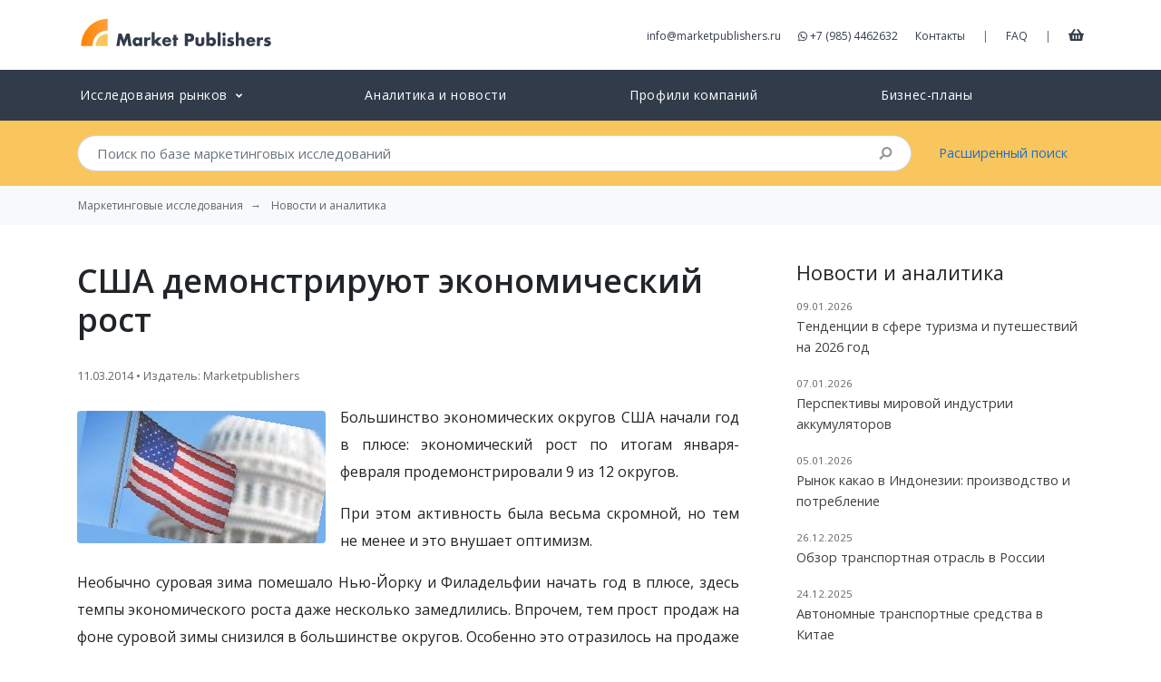

--- FILE ---
content_type: text/html; charset=UTF-8
request_url: https://marketpublishers.ru/lists/9469/news.html
body_size: 8743
content:
<!DOCTYPE html>
<html lang="ru">
<head>
    <meta charset="utf-8">
    <meta http-equiv="X-UA-Compatible" content="IE=edge">
    <meta name="viewport" content="width=device-width, initial-scale=1">
    <meta name="csrf-token" content="gVspGxJFFu1L1WNdwb6evt2HUa7XNCZZ0XL3pkn6">

    <title>США демонстрируют экономический рост</title>
<meta name="description" content="Большинство экономических округов США начали год в плюсе: экономический рост по итогам января-февраля продемонстрировали 9 из 12 округов.
При этом активность была весьма скромной, но тем не менее и это внушает оптимизм.
Необычно суровая зима помеша...">
<meta property="article:section" content="news">
<meta property="article:published_time" content="2014-03-11T09:58:53+00:00">
<link rel="canonical" href="https://marketpublishers.ru/lists/9469/news.html"/>
<meta property="og:title" content="США демонстрируют экономический рост" />
<meta property="og:description" content="Большинство экономических округов США начали год в плюсе: экономический рост по итогам января-февраля продемонстрировали 9 из 12 округов.
При этом активность была весьма скромной, но тем не менее и это внушает оптимизм.
Необычно суровая зима помеша..." />
<meta property="og:type" content="articles" />
<meta property="og:url" content="https://marketpublishers.ru/lists/9469/news.html" />
<meta property="og:image" content="https://marketpublishers.ru/lists/9469_ru.jpg" />

<meta name="twitter:card" content="summary" />
<meta name="twitter:site" content="@market_reports" />
<meta name="twitter:title" content="США демонстрируют экономический рост" />
<meta name="twitter:description" content="Большинство экономических округов США начали год в плюсе: экономический рост по итогам января-февраля продемонстрировали 9 из 12 округов.
При этом активность была весьма скромной, но тем не менее и это внушает оптимизм.
Необычно суровая зима помеша..." />
<meta name="twitter:url" content="https://marketpublishers.ru/lists/9469/news.html" />
<meta name="twitter:images0" content="https://marketpublishers.ru/lists/9469_ru.jpg" />
    
	<link rel="shortcut icon" href="https://marketpublishers.ru/assets/favicon/favicon.ico">
	<link rel="icon" sizes="16x16 32x32 64x64" href="https://marketpublishers.ru/assets/favicon/favicon.ico">
	<link rel="icon" type="image/png" sizes="196x196" href="https://marketpublishers.ru/assets/favicon/favicon-192.png">
	<link rel="icon" type="image/png" sizes="160x160" href="https://marketpublishers.ru/assets/favicon/favicon-160.png">
	<link rel="icon" type="image/png" sizes="96x96" href="https://marketpublishers.ru/assets/favicon/favicon-96.png">
	<link rel="icon" type="image/png" sizes="64x64" href="https://marketpublishers.ru/assets/favicon/favicon-64.png">
	<link rel="icon" type="image/png" sizes="32x32" href="https://marketpublishers.ru/assets/favicon/favicon-32.png">
	<link rel="icon" type="image/png" sizes="16x16" href="https://marketpublishers.ru/assets/favicon/favicon-16.png">
	<link rel="apple-touch-icon" href="https://marketpublishers.ru/assets/favicon/favicon-57.png">
	<link rel="apple-touch-icon" sizes="114x114" href="https://marketpublishers.ru/assets/favicon/favicon-114.png">
	<link rel="apple-touch-icon" sizes="72x72" href="https://marketpublishers.ru/assets/favicon/favicon-72.png">
	<link rel="apple-touch-icon" sizes="144x144" href="https://marketpublishers.ru/assets/favicon/favicon-144.png">
	<link rel="apple-touch-icon" sizes="60x60" href="https://marketpublishers.ru/assets/favicon/favicon-60.png">
	<link rel="apple-touch-icon" sizes="120x120" href="https://marketpublishers.ru/assets/favicon/favicon-120.png">
	<link rel="apple-touch-icon" sizes="76x76" href="https://marketpublishers.ru/assets/favicon/favicon-76.png">
	<link rel="apple-touch-icon" sizes="192x192" href="https://marketpublishers.ru/assets/favicon/favicon-192.png">
    <link rel="manifest" href="https://marketpublishers.ru/assets/favicon/manifest.json">

	<meta name="msapplication-TileColor" content="#FFFFFF">
	<meta name="msapplication-TileImage" content="https://marketpublishers.ru/assets/favicon/favicon-144.png">
	<meta name="msapplication-config" content="https://marketpublishers.ru/assets/favicon/browserconfig.xml">
    <link rel="mask-icon" href="https://marketpublishers.ru/assets/favicon/apple-touch-icon.svg" color="#ffffff">
    <meta name="theme-color" content="#ffffff">
    <meta name="apple-mobile-web-app-title" content="MarketPublishers">
    <meta name="mobile-web-app-capable" content="yes">
    <meta name="apple-mobile-web-app-status-bar-style" content="black">

    <link title="MarketPublishers" type="application/opensearchdescription+xml" rel="search" href="https://marketpublishers.ru/opensearch.xml" />
    
    <link rel="preconnect" href="https://fonts.googleapis.com">
    <link rel="preconnect" href="https://fonts.gstatic.com" crossorigin>
    <link rel="dns-prefetch" href="https://cdnjs.cloudflare.com">

    <link href="https://fonts.googleapis.com/css2?family=Open+Sans:wght@400;600&display=swap" rel="stylesheet">
    <link href="/assets/css/app.css" rel="stylesheet">
    
    <script defer src="https://cdnjs.cloudflare.com/ajax/libs/font-awesome/5.8.2/js/all.min.js" integrity="sha256-JgGtkjMEDh4dZj7UtWqSbUcftdwTFLNR3ih7FH80RHs=" crossorigin="anonymous"></script>

    <script type="application/ld+json">
    {
        "@context": "http://schema.org",
        "@type": "Organization",
        "url": "https://marketpublishers.ru/",
        "logo": "https://marketpublishers.ru/assets/i/logo.svg",
        "name" : "MarketPublishers",
        "sameAs" : ["https://www.facebook.com/marketpublishers/",
                    "https://twitter.com/market_reports",
                    "https://www.linkedin.com/company/marketpublishers/"
                   ]
    }
    </script>

    <script type="application/ld+json">
    {
        "@context": "http://schema.org",
        "@type": "WebSite",
        "url": "https://marketpublishers.ru/",
        "potentialAction": {
            "@type": "SearchAction",
            "target": "https://marketpublishers.ru/search?q={search_term_string}",
            "query-input": "required name=search_term_string"
        }
    }
    </script>

    <script async src="https://www.googletagmanager.com/gtag/js?id=G-ZXJTTPQ676"></script>
    <script>
    window.dataLayer = window.dataLayer || [];
    function gtag(){dataLayer.push(arguments);}
    gtag('js', new Date());

    gtag('config', 'G-ZXJTTPQ676');
    </script>



</head>
<body>
<div id="app">
    
    <header class="header_main">
        <div class="container">
            <div class="d-flex justify-content-between mt-3 mb-3">
                    
                    <div class="header_logo">
                        <a href="/" title="Market Research Reports &amp; Global Industry Analysis">
                            <img width="219" height="42" class="img-fluid" src="https://marketpublishers.ru/assets/i/logo.svg" alt="MarketPublishers">
                        </a>
                    </div>
                    
                    <div class="align-self-center d-none d-lg-block">
                      
                        <a class="mr-3" class="contact_by_mail" onclick="gtag('event', 'Email', {
    'event_category' : 'Contacts',
    'event_label' : 'Header email click'
    });" href="/cdn-cgi/l/email-protection#066f686069466b67746d63727673646a6f756e637475287473"><span class="__cf_email__" data-cfemail="442d2a222b042925362f2130343126282d372c2136376a3631">[email&#160;protected]</span></a>
                        
                        <a class="mr-3" onclick="gtag('event', 'Phone', {
    'event_category' : 'Contacts',
    'event_label' : 'Header phone click'
    });" href="https://wa.me/+79854462632" target="_blank" rel="noopener noreferrer nofollow">
                        <i class="fab fa-whatsapp" aria-hidden="true"></i>
                        +7 (985) 4462632
                        </a>
                        
                        <a class="mr-3" href="/contact_us.html">Контакты</a>
                        <span class="text-muted">|</span>
                        <a class="ml-3 mr-3" href="/customer_faq.html">FAQ</a>       
                        <span class="text-muted">|</span>
                        <a class="ml-3 cart-link" href="/cart" title="Корзина">
                            <i class="fas fa-shopping-basket"></i>
                        </a>
                    </div>

                    <div class="align-self-center d-lg-none">
                        <button class="btn btn-warning btn-circle" type="button" data-toggle="offcanvas" title="Open menu">
                            <i class="fas fa-bars"></i>
                        </button>
                    </div>
            </div>

        </div>
    </header>

    
    <nav class="navbar navbar-expand-lg header_catalog">
        <div class="navbar-collapse offcanvas-collapse">
        
            <ul class="navbar-nav nav-pills nav-fill container">
            
                            
                <li class="nav-item">
                    <a class="nav-link" href="/catalog/index.html">
                        <span>Исследования рынков</span>
                        <small><i class="ml-1 fas fa-angle-down"></i></small>
                    </a>

                    <div class="dropMTSH collapse">
                            <div class="dropMTB">
                                <table>
                                    <tbody>
                                    <tr>
                                        <td class="cmt">
                                            <a class="parentCMT business_finance_insurance" title="Бизнес, Финансы" href="/catalog/business_finance_insurance.html">Бизнес, Финансы</a>
                                            <a class="banking_finance" title="Банки и Финансовые Услуги" href="/catalog/banking_finance.html">Банки и Финансовые Услуги</a>
                                            <a class="real_estate" title="Недвижимость" href="/catalog/real_estate.html">Недвижимость</a>
                                            <a class="business_services" title="Бизнес-услуги" href="/catalog/business_services.html">Бизнес-услуги</a>
                                            <a class="business_survey" title="Бизнес-рекогносцировка" href="/catalog/business_survey.html">Бизнес-рекогносцировка</a>
                                            <a class="insurance" title="Страхование" href="/catalog/insurance.html">Страхование</a>
                                            <br>
                                            <a class="parentCMT services" title="Услуги" href="/catalog/services.html">Услуги</a>
                                            <a class="restaurants" title="Рестораны" href="/catalog/restaurants.html">Рестораны</a>
                                            <a class="transport_logistics" title="Транспорт и Логистика" href="/catalog/transport_logistics.html">Транспорт и Логистика</a>
                                            <a class="travel_leasure" title="Отдых и Путешествия" href="/catalog/travel_leasure.html">Отдых и Путешествия</a>
                                            <a class="hotels" title="Гостиницы" href="/catalog/hotels.html">Гостиницы</a>
                                            
                                            <a class="other_services" title="Другие Услуги" href="/catalog/other_services.html">Другие Услуги</a>
                                        </td>
                                        <td class="cmt">
                                            
                                            <a class="parentCMT medicine_pharmaceuticals_biotechnology" title="Медицина, Фармацевтика, Биотехнологии" href="/catalog/medicine_pharmaceuticals_biotechnology.html">Медицина, Фармацевтика, Биотехнологии</a>
                                            <a class="drugs_biotechnology" title="Лекарства и Биотехнологии" href="/catalog/drugs_biotechnology.html">Лекарства и Биотехнологии</a>
                                            <a class="healthcare_equipment_services" title="Оборудование, Медицинские Услуги" href="/catalog/healthcare_equipment_services.html">Оборудование, Медицинские Услуги</a>
                                        <br>
                                            <a class="parentCMT consumers_goods" title="Потребительские Товары, Розничная Торговля" href="/catalog/consumers_goods.html">Потребительские Товары, Розничная Торговля</a>
                                            <a class="cosmetics" title="Косметика" href="/catalog/cosmetics.html">Косметика</a>
                                            <a class="food_beverage" title="Продукты Питания и Напитки" href="/catalog/food_beverage.html">Продукты Питания и Напитки</a>
                                            <a class="textile" title="Текстиль, Одежда, Обувь" href="/catalog/textile.html">Текстиль, Одежда, Обувь</a>
                                            <a class="tv_entertainment" title="Товары для Развлечений" href="/catalog/tv_entertainment.html">Товары для Развлечений</a>
                                            <a class="other_cg" title="Прочие Товары" href="/catalog/other_cg.html">Прочие Товары</a>
                                            <a class="consumer_durables" title="Товары Длительного Использования" href="/catalog/consumer_durables.html">Товары Длительного Использования</a>
                                            <a class="household_personal_products" title="Домашнее Хозяйство, Товары Личного Потребления" href="/catalog/household_personal_products.html">Домашнее Хозяйство, Товары Личного Потребления</a>
                                            <a class="retailing" title="Розничная Торговля" href="/catalog/retailing.html">Розничная Торговля</a>
                            
                                        </td>
                                        <td class="cmt">
                                            <a class="parentCMT technologies_electronics" title="Технология и Электроника" href="/catalog/technologies_electronics.html">Технология и Электроника</a>
                                            <a class="computers" title="Компьютеры" href="/catalog/computers.html">Компьютеры</a>
                                            <a class="electronic_devices" title="Бытовая Техника, Электроприборы" href="/catalog/electronic_devices.html">Бытовая Техника, Электроприборы</a>
                                            <a class="media" title="Медиа" href="/catalog/media.html">Медиа</a>
                                            <a class="telecommunications" title="Телекоммуникации" href="/catalog/telecommunications.html">Телекоммуникации</a>
                                            <a class="software_services" title="Программное обеспечение, Сервисы" href="/catalog/software_services.html">Программное обеспечение, Сервисы</a>
                                            <a class="semiconductors" title="Полупроводниковые Технологии" href="/catalog/semiconductors.html">Полупроводниковые Технологии</a>
                                            <a class="hardware_equipment" title="Комплектующие, Оборудование" href="/catalog/hardware_equipment.html">Комплектующие, Оборудование</a>
                                            <br>
                                            <a class="parentCMT social_researches" title="Социальные Исследования" href="/catalog/social_researches.html">Социальные Исследования</a>
                                            <a class="demographics" title="Демография" href="/catalog/demographics.html">Демография</a>
                                            <a class="social_studies" title="Социсследования" href="/catalog/social_studies.html">Социсследования</a>
                                            <a class="government" title="Правительство" href="/catalog/government.html">Правительство</a>
                                        </td>
                                        <td width="200">
                                            <a class="parentCMT industry" title="Промышленность" href="/catalog/industry.html">Промышленность</a>
                                            <a class="chemicals_petrochemicals" title="Химия и Нефтехимия" href="/catalog/chemicals_petrochemicals.html">Химия и Нефтехимия</a>
                                            <a class="construction" title="Строительство" href="/catalog/construction.html">Строительство</a>
                                            <a class="energy" title="Энергетика" href="/catalog/energy.html">Энергетика</a>
                                            <a class="light_industry" title="Лёгкая Промышленность" href="/catalog/light_industry.html">Лёгкая Промышленность</a>
                                            <a class="machinery_equipment" title="Машиностроение и Оборудование" href="/catalog/machinery_equipment.html">Машиностроение и Оборудование</a>
                                            <a class="metallurgy" title="Чёрная и Цветная Металлургия" href="/catalog/metallurgy.html">Чёрная и Цветная Металлургия</a>
                                            <a class="raw_materials_fillers" title="Сырьё" href="/catalog/raw_materials_fillers.html">Сырьё</a>
                                            <a class="transportation" title="Транспорт" href="/catalog/transportation.html">Транспорт</a>
                                            <a class="agriculture" title="Сельское хозяйство" href="/catalog/agriculture.html">Сельское хозяйство</a>
                                            <a class="other_industries" href="/catalog/other_industries.html">Прочие Отрасли</a>
                                            <br>
                                            <a href="/catalog/education_consulting.html" class="parentCMT education_consulting" title="Образование и Консалтинг">Образование и Консалтинг</a>
                                            <a href="/catalog/databases_statistics.html" class="parentCMT databases_statistics" title="Базы Данных и Статистика">Базы Данных и Статистика</a>
                                            <a href="/catalog/government.html" class="parentCMT government" title="Правительство">Правительство</a>
                                            <!--  <a href="/catalog/company_reports.html" class="parentCMT company_reports" title="Отчеты и профили компаний">Отчеты и профили компаний</a>-->
                                        </td>
                                    </tbody>
                                </table>
                            </div>
                        </div>
                </li>
            
                <li class="nav-item">
                    <a class="nav-link" href="https://marketpublishers.ru/lists/news.html">
                        Аналитика и новости
                    </a>
                </li>

                <li class="nav-item">
                    <a class="nav-link" href="/catalog/company_reports.html">
                        Профили компаний
                    </a>
                </li>

                <li class="nav-item">
                    <a class="nav-link" href="/catalog/business-plans.html">
                        Бизнес-планы
                    </a>
                </li>
                
                        
            

            
            <li class="nav-item d-md-none">
                <a class="nav-link" href="/about.html">            
                    О Компании
                </a>
            </li>
            
            <li class="nav-item d-md-none">
                <a class="nav-link" href="/customer_faq.html">            
                    FAQ
                </a>
            </li>

            <li class="nav-item d-md-none">
                <a class="nav-link" href="/cart">
                    Корзина
                </a>
            </li>


            <li class="nav-item d-md-none">
                    <a class="nav-link" href="/contact_us.html">            
                        Контакты
                    </a>
                </li>

            </ul>
        </div>
    </nav>    
    <div class="header_search collapse">
        <div class="container">
            <div class="row">
            
                <div class="col-md-10">
                    <form action="/search" method="get" name="fSearch" class="search-form">
    <div class="input-group">
        <input class="form-control form-control-lg py-2 border-right-0" autocomplete="off" type="search" 
        placeholder="Поиск по базе маркетинговых исследований"
         name="q" value="">
        <span class="input-group-append">
            <div class="input-group-text bg-transparent search-submit">
                <i class="fa fa-search"></i>
            </div>
        </span>
    </div>
</form>                </div>
                <div class="col-md-2 align-self-center d-none d-md-block">
                    <a href="/advanced_search.html">Расширенный поиск</a>
                </div>
            </div>
        </div>
    </div>
    
        
            <nav aria-label="breadcrumb" class="bg-light">
            <ol class="breadcrumb container bg-light" itemscope itemtype="https://schema.org/BreadcrumbList">
                <li class="breadcrumb-item"><a class="d-inline-block text-truncate" href="/">Маркетинговые исследования</a></li>
                                                        <li itemprop="itemListElement" itemscope itemtype="https://schema.org/ListItem" class="breadcrumb-item">
                            <a class="d-inline-block text-truncate" itemscope itemtype="https://schema.org/WebPage"
                            itemprop="item"
                            itemid="https://marketpublishers.ru/lists/news.html" 
                            href="https://marketpublishers.ru/lists/news.html">
                                <span itemprop="name">Новости и аналитика</span>
                            </a>
                            <meta itemprop="position" content="0" />
                        </li>
                                                </ol>
        </nav>
    
    <main>
        
<div class="container">
        <div class="row">
            <div class="col-lg-8 content-readable">
                <h1 class="my-4">США демонстрируют экономический рост</h1>
                <p>
                    <small class="text-muted">
                        11.03.2014 • Издатель: Marketpublishers
                    </small>
                </p>
                                    <img src="https://marketpublishers.ru/lists/9469_ru.jpg" class="rounded img-fluid float-left mt-2 mr-3" alt="">
                                <p style="text-align: justify;">Большинство экономических округов США начали год в плюсе: экономический рост по итогам января-февраля продемонстрировали 9 из 12 округов.</p>
<p style="text-align: justify;">При этом активность была весьма скромной, но тем не менее и это внушает оптимизм.</p>
<p style="text-align: justify;">Необычно суровая зима помешало Нью-Йорку и Филадельфии начать год в плюсе, здесь темпы экономического роста даже несколько замедлились. Впрочем, тем прост продаж на фоне суровой зимы снизился в большинстве округов. Особенно это отразилось на продаже автомобилей, которые продемонстрировали серьезное отставание.</p>
<p style="text-align: justify;">Производство прирастало стабильными темпами в большинстве из округов. Неоднозначной была ситуация в <a href="https://marketpublishers.ru/catalog/banking_finance.html">банковской сфере</a>. Рынок жилья оживился на территории большинства округов США.</p>
<p style="text-align: justify;">Уровень занятости постепенно улучшился в большей части округов. В то же время наблюдалась нехватка квалифицированной рабочей силы.</p>
<p style="text-align: justify;"><span style="color: #ff9900;"><em>Источник:&nbsp;MarketPublishers.ru</em>&nbsp;</span></p>

            </div>
    
            <div class=" col-lg-4 pl-lg-5">
                <div class="card border-0 mt-4 mb-4">
                    <div>
                        <h4 class="card-title">Новости и аналитика</h4>                        
                        <div id="loaded-cards" class="card-text"></div>
                    </div>
                </div>

                <div class="card  mb-4 text-white border-0" style="max-width:400px">
                    <img class="card-img" src="https://marketpublishers.ru/assets/i/cards/digest_bg.png" alt="">
                    <div class="h-100 card-img-overlay text-center d-flex justify-content-center align-items-center">
                        <div class="text-white">
                            <h3 class="font-weight-bold">Дайджест</h3>
                            <button  data-toggle="modal" data-target="#subscribe-form" class="mt-3 btn btn-lg btn-warning text-white">Подписка</button>
                        </div>
                    </div>
                </div>
                
            </div>


            <div class="modal fade" id="subscribe-form" role="dialog" aria-labelledby="helpModalLabel" aria-hidden="true">
    
        <div class="modal-dialog  modal-dialog-centered" role="document">
            <div class="modal-content">
            <div class="modal-header border-0 pb-0 mb-0">
                <button type="button" class="close" data-dismiss="modal" aria-label="Close">
                <span aria-hidden="true">&times;</span>
                </button>
            </div>
            <div class="modal-header pt-0 mt-0 justify-content-center border-0">
                <h3 class="modal-title mx-auto font-weight-bold" id="helpModalLabel">Дайджест</h3>
            </div>
            
           
            <form action="https://marketpublishers.ru/contact/subscribe" method="POST">
                    <input type="hidden" name="_token" value="gVspGxJFFu1L1WNdwb6evt2HUa7XNCZZ0XL3pkn6">                    <div id="jtoken_QIrR9fhBg5DOvxKB_wrap" style="display:none;">
        <input name="jtoken_QIrR9fhBg5DOvxKB" type="text" value="" id="jtoken_QIrR9fhBg5DOvxKB">
        <input name="vtoken" type="text" value="eyJpdiI6InBUdjRrREV3OG85b1hoSmNLRDF4eXc9PSIsInZhbHVlIjoiZkNENVVxVUs3ZkRIRFZRSVZibThMUT09IiwibWFjIjoiMDU4OTcwNzE5MmRiNDJlOTFkNDI1OTJmMDFmYjAwMWY4M2I0N2I4MzgzNzhiMDdiYTZjOGZmZjAyY2RlNWVjYiJ9">
    </div>
                    <div class="modal-body pr-5 pl-5">
            
                                                  
            
                        <div class="form-group">
                            <label for="field-company" class="col-form-label">Компания/Организация:</label>
                            <input type="text" class="form-control" id="field-company" name="company" required value="">
                        </div>
            
                        <div class="form-group">
                            <label for="field-name" class="col-form-label">Ваше имя:</label>
                            <input type="text" class="form-control" id="field-name" name="name" required value="">
                        </div>
            
                        <div class="form-group">
                            <label for="field-email" class="col-form-label">Email:</label>
                            <input type="email" class="form-control" id="field-email" name="email" required value="">
                        </div>
                    
                    </div>
                    <div class="modal-footer mb-4 border-0 justify-content-center">
                        <button type="submit" class="w-50 btn btn-lg btn-warning font-weight-bold  text-white">Подписка</button>
                    </div>
                </form>

            </div>
        </div>
    </div>
    
    
        
    

        </div>    
            
        
                
            
    </div>

    </main>

    <footer class="footer_main">
        <div class="container">
            <div class="row ">
            <div class="col-lg-3 col-md-3  col-6">
                    <span class="gray-bold">Наши контакты</span><br>

                    <a onclick="gtag('event', 'Phone', {
    'event_category' : 'Contacts',
    'event_label' : 'Footer phone click'
    });" href="https://wa.me/+79854462632" target="_blank" rel="noopener noreferrer nofollow">
                    <i class="fab fa-whatsapp" aria-hidden="true"></i> +7 (985) 4462632
                    </a>
                    <br>
                    <a class="contact_by_mail" onclick="gtag('event', 'Email', {
    'event_category' : 'Contacts',
    'event_label' : 'Footer email'
    });" href="/cdn-cgi/l/email-protection#0f666169604f626e7d646a7b7f7a6d63667c676a7d7c217d7a">
                        <span class="__cf_email__" data-cfemail="670e090108270a06150c02131712050b0e140f021514491512">[email&#160;protected]</span>
                    </a>
                </div>
                
                <div class="col-lg-2 col-md-2 col-sm-6 d-md-block">
                    <a href="/about.html">О компании</a><br>
                    <a href="/#clients">Наши клиенты</a><br>
                    <a href="/members/list.html">Наши издатели</a><br>
                    <a href="/customer_faq.html">FAQ</a><br>
                </div>

                <div class="col-lg-2 col-md-2 col-sm-6 d-md-block">
                    <a href="/catalog/index.html">Исследования рынков</a><br>
                    <a href="/catalog/recent.html">Новые исследования</a><br>
                    <a href="/lists/news.html">Новости и аналитика</a><br>

                </div>

                <div class="menu col-lg-2 col-md-2 col-sm-6 d-md-block">
                    <a href="/docs/terms_conditions.html">Условия</a><br>
                    <a href="/partners/index.html">Партнерская программа</a><br>
                    
                </div>

                

                <div class="col-lg-3 col-md-3 col-6">
                    <a class="gray-bold d-block mb-4" href="/members/register_publisher.html">Регистрация издателя</a>
                </div>

                
            </div>
            
            <div class="row mt-5 mb-5 d-none d-md-block">
                <div class="col-lg-12 d-flex justify-content-center">
                                    <img data-src="https://marketpublishers.ru/assets/ui/cc-ru.webp" width="406" height="39" alt="" class="lazyload img-fluid" style="opacity: 30%;">
                                </div>
            </div>   
            
            <hr class="mb-4">
            <div class="d-flex justify-content-between ">
                <div>
                    <span class="gray">&copy; 2006-2026 
                    MarketPublishers.ru - Общество с ограниченной ответственностью «Маркет Паблишерс»<br>ИНН 7723676650, ОГРН 5087746093683 от 12 сентября 2008 г.,
109428, г. Москва, вн.тер.г. муниципальный округ Рязанский, ул. Коновалова, д.18, пом. III, ком.4, оф.41, тел. +7 (985) 4462632



                                        </span>
                </div>
                <div>
                        
                </div>
            </div>
            <a href="/cart" class="widget-trigger-cart collapse btn btn-lg btn-success text-white">
                <i class="fas fa-shopping-basket mr-1"></i>
                Корзина
            </a>
        </div>

    </footer>

</div>

<script data-cfasync="false" src="/cdn-cgi/scripts/5c5dd728/cloudflare-static/email-decode.min.js"></script><script type="text/javascript" >
   (function(m,e,t,r,i,k,a){m[i]=m[i]||function(){(m[i].a=m[i].a||[]).push(arguments)};
   m[i].l=1*new Date();
   for (var j = 0; j < document.scripts.length; j++) {if (document.scripts[j].src === r) { return; }}
   k=e.createElement(t),a=e.getElementsByTagName(t)[0],k.async=1,k.src=r,a.parentNode.insertBefore(k,a)})
   (window, document, "script", "https://mc.yandex.ru/metrika/tag.js", "ym");

   ym(95197926, "init", {
        clickmap:true,
        trackLinks:true,
        accurateTrackBounce:true,
        webvisor:true
   });
</script>
<noscript><div><img src="https://mc.yandex.ru/watch/95197926" style="position:absolute; left:-9999px;" alt="" /></div></noscript>

<script src="/assets/js/app.js"></script>

<script type="text/javascript">
$('.header_catalog .nav-item .nav-link small').click(function(event) {
    if ($(window).width() <= 991.98) {
        event.preventDefault();
    }
});


$('.header_catalog .nav-item .nav-link span').click(function() {
		interval = setTimeout(function(){
			if ($(window).width() <= 991.98) {
				 console.log('collapse!');
				$(".dropMTSH:not(.collapse)").addClass("collapse");
			}
		}, 200);
	},
		function() {
			$(".dropMTSH:not(.collapse)").addClass("collapse");
			clearInterval(interval);
		}
	);
</script>

<script>
$(document).ready(function(){
    const api_url = 'https://marketpublishers.ru/api/lists/news';    
    $.getJSON(api_url, function (data) {
        data['data'].slice(0, 5).forEach(data => {
            if(data.id != 9469){
                var template = '<p>' +
                    '<small class="text-muted">'+ data.date +'</small><br>' +
                    '<a href="'+ data.link +'">'+ data.title_full +'</a>' +
                    '</p>';
                
                $('#loaded-cards').append(template);
            }
        });     
    });
});

</script>

<script defer src="https://static.cloudflareinsights.com/beacon.min.js/vcd15cbe7772f49c399c6a5babf22c1241717689176015" integrity="sha512-ZpsOmlRQV6y907TI0dKBHq9Md29nnaEIPlkf84rnaERnq6zvWvPUqr2ft8M1aS28oN72PdrCzSjY4U6VaAw1EQ==" data-cf-beacon='{"version":"2024.11.0","token":"977b88e1bd5142748f6c5bfd92295a02","r":1,"server_timing":{"name":{"cfCacheStatus":true,"cfEdge":true,"cfExtPri":true,"cfL4":true,"cfOrigin":true,"cfSpeedBrain":true},"location_startswith":null}}' crossorigin="anonymous"></script>
</body>
</html>